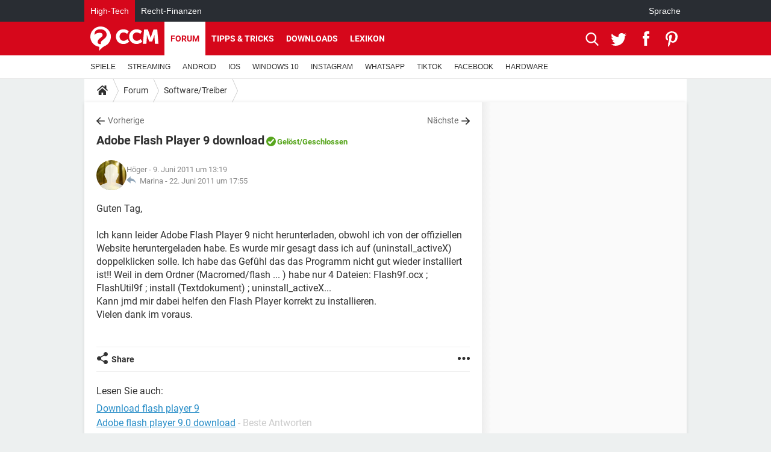

--- FILE ---
content_type: text/html; charset=UTF-8
request_url: https://de.ccm.net/forum/affich-52684-adobe-flash-player-9-download
body_size: 17130
content:

<!--Akamai-ESI:PAGE:setreftime=1767362572/--><!DOCTYPE html>
<!--[if IE 8 ]> <html lang="de" dir="ltr" class="no-js ie8 lt-ie9 oldie"> <![endif]-->
<!--[if IE 9 ]> <html lang="de" dir="ltr" class="no-js ie9"> <![endif]-->
<!--[if gt IE 9]><!--> <html lang="de" dir="ltr"> <!--<![endif]-->

<head prefix="og: http://ogp.me/ns# fb: http://ogp.me/ns/fb#">
    <meta charset="utf-8">
    <meta http-equiv="X-UA-Compatible" content="IE=edge,chrome=1">
    <meta name="viewport" content="width=device-width, initial-scale=1.0" />

    <style>
        :root {
            --for-color-primary: #D6071B;
            --for-color-primary--lighten: #f7192e;
            --for-color-primary--darken: #a50515;
        }
    </style>
    
    <title>Adobe Flash Player 9 download [Gel&ouml;st] - Forum Software/Treiber</title>

<script>
    var dataLayer = [{"appConfig":{"subContainers":["GTM-T4QVH33"]},"tagName1":"post-sans-ds","site":"de.ccm.net","environnement":"production","pageType/screenType":"classique","sessionType":"nonConnectee","userStatus":"Anonyme","forumTheme":"Software/Treiber","QuestionRepondue":"oui","QuestionResolue":"oui","NbReponses":2,"idArticle":52684,"idAuthor":0,"DateFinDiscussion":"22-06-2011","DateDebutDiscussion":"09-06-2011","level1":"forum","level2":"Software/Treiber","application":"forum","pageCategory":"Sujet Forum","theme":"Software/Treiber","country":"US","asnum":"16509"}];

            !function(e){"use strict";var t,n,o,r=function(){},s=Object.getOwnPropertyNames(window.console).reduce((function(e,t){return"function"==typeof console[t]&&(e[t]=r),e}),{}),a=function(){return s},i=e.console;if("object"==typeof e.JSON&&"function"==typeof e.JSON.parse&&"object"==typeof e.console&&"function"==typeof Object.keys){var c={available:["others.catch","others.show"],broadcasted:[]},u={available:["others.catch","others.show"]},d=(t=/^\s+(.*)\s+$/g,n=function(e){return Math.pow(9,e)},o=function(e){return parseInt((e.charCodeAt()<<9)%242)},{get:function(e){e=e.replace(t,"$1");for(var r=[0,0,0],s=0,a=0;s<e.length;s++)a=parseInt(s/r.length),r[s%3]+=parseInt(o(e[s])/n(a));for(s=0;s<r.length;s++)r[s]>255&&(r[s]=255);return r},toRGB:function(e){return"rgb("+e.join(",")+")"},visible:function(e){return e[0]>220||e[1]>220||e[2]>220?[0,0,0]:[255,255,255]}});e.getConsole=function(e){if("string"!=typeof e)throw"getConsole need a tag name (string)";var t=e.split(".");if(function(e){var t,n=e.split(".")[0];-1===c.available.indexOf(n)&&(c.available.push(n),(t=document.createEvent("CustomEvent")).initCustomEvent("getConsole.tag.available",0,0,n),document.dispatchEvent(t)),-1===u.available.indexOf(e)&&(u.available.push(e),(t=document.createEvent("CustomEvent")).initCustomEvent("getConsole.fulltag.available",0,0,n),document.dispatchEvent(t))}(e=t[0]),-1!==c.broadcasted.indexOf(e)){var n=function(e){var t=[],n=[];return e.forEach((function(e){t.push("%c "+e.name+" "),n.push("background-color:"+e.bgColor+";color:"+e.color+";border-radius:2px;")})),[t.join("")].concat(n)}(t.map((function(e){var t=d.get(e);return{name:e,color:d.toRGB(d.visible(t)),bgColor:d.toRGB(t)}}))),o=["log","warn","error","info","group","groupCollapsed","groupEnd"].reduce(((e,t)=>(e[t]=n.reduce(((e,t)=>e.bind(window.console,t)),window.console[t]),e)),{});return Object.keys(i).forEach((function(e){void 0===o[e]&&(o[e]=i[e])})),o}return a()},e.getConsole.tags=c,c.broadcasted=function(){try{var e=localStorage.getItem("getConsole");e=null===e?[]:JSON.parse(e)}catch(t){e=[]}return e}(),-1!==c.broadcasted.indexOf("others.catch")&&(e.console=e.getConsole("others.show"))}else e.getConsole=a}(window),logger={_buffer:[],log:function(){"use strict";this._buffer.push(arguments)}},function(e){"use strict";var t={domains:["hpphmfubhnbobhfs","bnb{po.betztufn","beoyt","epvcmfdmjdl","hpphmftzoejdbujpo","wjefptufq","s77ofu","ufbet","vosvmznfejb","tnbsubetfswfs","tljnsftpvsdft","{fcftupg","uumce","hpphmfbqjt","wjefpqmb{b","hpphmfbetfswjdft","fggfdujwfnfbtvsf","pvucsbjo","ubcppmb"],classes:"ufyuBe!BeCpy!qvc`411y361!qvc`411y361n!qvc`839y:1!ufyu.be!ufyuBe!Mjhbuvt!ufyu`be!ufyu`bet!ufyu.bet!ufyu.be.mjolt",event:{category:"pbt`mpbefe",action:"gbjm"}},n=e.getConsole("inObs"),o=0,r={},s=function(e,t){return t=t||1,e.split("").map((function(e){return String.fromCharCode(e.charCodeAt()+t)})).join("")},a=[];e.integrityObserver={state:{net:null,dom:null,perf:null},corrupted:0,listen:function(e){this.corrupted?e(this.state):a.push(e)},sendToListeners:function(){a.forEach(function(e){e(this.state)}.bind(this))},reportCorruption:function(){var e=function(){"undefined"!=typeof ga?ga("send",{hitType:"event",eventCategory:s(t.event.category,-1),eventAction:s(t.event.action,-1),nonInteraction:1}):setTimeout(e,100)};e()},reportListCorruption:function(){var e,t=[];for(e in this.state)this.state[e]&&t.push(e);t.length>0&&((new Image).src="https://lists.ccmbg.com/st?t="+encodeURIComponent(t.join(","))+"&d="+window.location.host.split(/\./).slice(0,-1).join("."))},reportChange:function(){this.sendToListeners(),this.reportCorruption()},init:function(){var e=function(e){return function(t){this.state[e]=t,t&&(!this.corrupted&&this.reportChange(),this.corrupted=1)}.bind(this)};!function(e){if("undefined"!=typeof MutationObserver){var n=document.createElement("div"),o=document.getElementsByTagName("html")[0],r={},a={childList:1,attributes:1,characterData:1,subtree:1},i=0,c=new MutationObserver((function(t){t.forEach((function(t){"style"===t.attributeName&&(c.disconnect(),"none"===t.target.style.display&&!e.called&&(e.called=1)&&e.call(r,1))}))})),u=new MutationObserver((function(t){t.forEach((function(t){try{if("childList"===t.type&&"HTML"===t.target.nodeName&&t.addedNodes.length&&"BODY"===t.addedNodes[0].nodeName&&!i){i=1,t.addedNodes[0].appendChild(n);var o=getComputedStyle(n);if(r=t.addedNodes[0],u.disconnect(),/Trident/.test(navigator.userAgent))return void setTimeout((function(){!e.called&&(e.called=1)&&e.call(r,0)}),50);setTimeout((function(){t.addedNodes[0].removeChild(n)}),60),c.disconnect(),e.call(t.addedNodes[0],"none"===o.getPropertyValue("display")||/url\("about:abp/.test(o.getPropertyValue("-moz-binding")))}}catch(e){}}))}));n.className=s(t.classes,-1),n.style.display="block",u.observe(o,a),c.observe(n,a)}else e.call(0,0)}(e.call(this,"dom")),function(e,a){if("undefined"!=typeof MutationObserver&&void 0!==URL.prototype){var i=document.getElementsByTagName("html")[0],c=0,u=new MutationObserver((function(i){i.forEach((function(i){try{var d,l,f,p="",g=new Date,h=function(){};if("childList"===i.type&&i.addedNodes.length&&void 0!==(d=i.addedNodes[0]).src&&("SCRIPT"===(p=d.nodeName)||"IFRAME"===p)){try{l=new URL(d.src),f=l&&l.host?l.host.split(/\./).slice(-2).shift():null}catch(e){}h=i.addedNodes[0].onerror,i.addedNodes[0].onerror=function(){try{n.warn("Missing script",d.src),!c&&f&&-1!==t.domains.indexOf(s(f))&&(new Date).getTime()-g.getTime()<1500&&(n.warn("Integrity violation on ",d.src," not observing anymore !"),u.disconnect(),c=1,e(1)),"function"==typeof h&&h.apply(this,Array.prototype.slice.call(arguments))}catch(e){}},"function"==typeof performance.getEntriesByType&&o<2&&"SCRIPT"===p&&-1!==t.domains.indexOf(s(f))&&(void 0===r[f]||"hpphmfubhnbobhfs"===s(f))&&(r[f]=1,i.addedNodes[0].addEventListener("load",(function(){-1===performance.getEntriesByType("resource").map((function(e){return e.name})).indexOf(d.src)&&2==++o&&(u.disconnect(),a(1))})))}}catch(e){}}))}));u.observe(i,{childList:1,attributes:1,characterData:1,subtree:1})}else e.call(0,0)}(e.call(this,"net"),e.call(this,"perf")),window.addEventListener("load",function(){this.reportListCorruption()}.bind(this))}},"function"==typeof Object.bind&&e.integrityObserver.init()}(window),function(e,t,n,o){"use strict";void 0===e._gtm&&(e._gtm={events:{on:[],ready:[],readyAll:[],trigger:function(e){this._trigger.push(e)},_trigger:[]},versions:{},onReady:[]}),void 0===e._gtm.versions&&(e._gtm.versions={}),e._gtm.versions.staticheader=1,e._gtm.state="loading";var r=dataLayer[0].appConfig,s=["GTM-N4SNZN"],a=r.subContainers||[],i=e.getConsole("GTM").log,c=function(e){if(void 0!==t.dispatchEvent){var n=null;"function"==typeof Event?n=new Event(e):(n=t.createEvent("Event")).initEvent(e,0,0),t.dispatchEvent(n)}},u=function(){u.state++,u.state===s.length&&(e._gtm.state="loaded",c("gtm.loaded"))},d=function(){e._gtm.state="error",c("gtm.error"),l.clearWorkspacesInfo(this)};u.state=0,s=s.concat(a),i("Loading sub containers:",a);var l={infoKey:"ccm_gtm_workspaces",workspacesInfo:{},fetchWorkspacesInfo:function(){try{this.workspacesInfo=this.getInfoFromQuerystring()||this.getInfoFromCookie()||{}}catch(e){console.error("Cannot get workspaces info.",e)}},parseWorkspacesInfo:function(e){for(var t={},n=e.split("|"),o=0;o<n.length;o++){var r=n[o].split("::");3===r.length&&(t[r[0]]={container:r[0],workspace:r[1],auth:r[2]})}return t},removeInfoFromQuerystring:function(){if(""===e.location.search)return"";for(var t=e.location.search.substring(1).split("&"),n=[],o=0;o<t.length;o++){t[o].split("=")[0]!==this.infoKey&&n.push(t[o])}return"?"+n.join("&")},generatePreviewQuery:function(e){try{var t=this.workspacesInfo[e];return t?(i("["+t.container+'] loading custom workspace "'+t.workspace+'"'),dataLayer[0].appConfig.previewWorkspaces=dataLayer[0].appConfig.previewWorkspaces||[],dataLayer[0].appConfig.previewWorkspaces.push(t),"&gtm_auth="+t.auth+"&gtm_preview="+t.workspace+"&gtm_cookies_win=x"):""}catch(t){return console.error('Cannot generate preview query for container "'+e+'"',t),""}},getInfoFromQuerystring:function(){for(var t=(e.location.search||"").substring(1).split("&"),n=0;n<t.length;n++){var o=t[n].split("=");if(decodeURIComponent(o[0])===this.infoKey)return this.parseWorkspacesInfo(decodeURIComponent(o[1]))}return null},getInfoFromCookie:function(){try{var t=e.document.cookie.match("(^|;) ?"+this.infoKey+"=([^;]*)(;|$)");if(t)return this.parseWorkspacesInfo(decodeURIComponent(t[2]))}catch(e){}return null},clearWorkspacesInfo:function(t){try{var n=t.getAttribute("data-id");if(this.workspacesInfo[n]){i('Cannot load container "'+n+'". Clearing cookie and querystring param...');var o=e.location.hostname.split("."),r=o.length;o=r>2&&"br"===o[r-1]&&"com"===o[r-2]?o.slice(-3).join("."):o.slice(-2).join("."),document.cookie=this.infoKey+"=; domain= "+o+"; path=/; expires=Thu, 01 Jan 1970 00:00:01 GMT;";var s=this.removeInfoFromQuerystring();e.location.search=s}}catch(e){console.error("Cannot clear workspaces info.",e)}}};l.fetchWorkspacesInfo();for(var f=0,p=s.length;f<p;++f){e[o]=e[o]||[],e[o].push({"gtm.start":(new Date).getTime(),event:"gtm.js"});var g=l.generatePreviewQuery(s[f]),h=t.getElementsByTagName(n)[0],m=t.createElement(n);m.async=1,m.onload=u,m.onerror=d,m.setAttribute("data-id",s[f]),m.src="https://www.googletagmanager.com/gtm.js?id="+s[f]+g,h.parentNode.insertBefore(m,h)}}(window,document,"script","dataLayer"),OAS_AD_BUFFER=[],OAS_AD=function(){OAS_AD_BUFFER.push(Array.prototype.slice.call(arguments))},function(e){"use strict";function t(t){t instanceof ErrorEvent&&e._gtm.errors.push({message:t.message,stack:t.error?t.error.stack:void 0,name:t.error?t.error.name:void 0,filename:t.filename,line:t.lineno,column:t.colno})}function n(t){t.reason instanceof Error?e._gtm.errors.push({message:t.reason.message,stack:t.reason.stack,name:t.reason.name,promise:1,filename:t.reason.filename,line:t.reason.lineno,column:t.reason.colno}):e._gtm.errors.push({message:t.reason,promise:1})}e._gtm=e._gtm||{},e._gtm.errors=[],e._gtm.errors.types=[],e._gtm.errors.types.push({type:"error",callback:t}),e.addEventListener("error",t),e._gtm.errors.types.push({type:"unhandledrejection",callback:n}),e.addEventListener("unhandledrejection",n)}(window);    

    dataLayer.push({"event":"app.config","appConfig":{"asl":{"sitepage":"\/forum","keywords":["parallaxeinfeed","software-treiber","forum-52684","forum"]}}});
</script>


    <meta name="description" content="Beste Antwort: Hi, Danke für deine Hilfe und dem Tipp ist einfach Prima ^^. Ich habe es hingekriegt. Ich musste nur Active x aktivieren und dann Doppelklick auf FlashUtil9f. Fertig ;-) Schöne Grüße...." />
    <meta name="theme-color" content="#d51827" />
    <meta name="msapplication-TileColor" content="#d51827" />
    <meta name="msapplication-TileImage" content="https://astatic.ccmbg.com/www.commentcamarche.net_i18n/_skin/favicon/mstile-144x144.png" />
    <meta name="msapplication-config" content="https://astatic.ccmbg.com/www.commentcamarche.net_i18n/_skin/favicon/browserconfig.xml" />
    <meta name="twitter:card" content="summary_large_image" />
    <meta name="twitter:title" content="Adobe Flash Player 9 download" />
    <meta name="twitter:image" content="https://astatic.ccmbg.com/www.commentcamarche.net_i18n/_skin/favicon/og-image-1200x630.png" />
    <meta name="twitter:site" content="@ccm_deutschland" />
    <meta name="referrer" content="always" />
    <meta name="googlebot" content="snippet,archive" />
    <meta name="robots" content="index, follow,max-snippet:-1, max-image-preview:large, max-video-preview:15" />
    <meta name="p:domain_verify" content="e6f3c560111c20f7f710b7b586e693df" />
    <meta property="og:title" content="Adobe Flash Player 9 download"/>
    <meta property="og:type" content="website"/>
    <meta property="og:url" content="https://de.ccm.net/forum/affich-52684-adobe-flash-player-9-download"/>
    <meta property="og:image" content="https://astatic.ccmbg.com/www.commentcamarche.net_i18n/_skin/favicon/og-image-1200x630.png"/>
    <meta property="twitter:url" content="https://de.ccm.net/forum/affich-52684-adobe-flash-player-9-download"/>
    <meta property="og:site_name" content="CCM"/>
    <meta http-equiv="Content-Language" content="de"/>
    <meta property="atm" content="aHR0cHM6Ly9kZS5jY20ubmV0L2ZvcnVtL2FmZmljaC01MjY4NC1hZG9iZS1mbGFzaC1wbGF5ZXItOS1kb3dubG9hZA==" />
    <link rel="canonical" href="https://de.ccm.net/forum/affich-52684-adobe-flash-player-9-download" />
    
    <link rel="icon" href="https://astatic.ccmbg.com/www.commentcamarche.net_i18n/_skin/favicon/favicon-32x32.png" sizes="32x32" type="image/png" />
    <link rel="icon" href="https://astatic.ccmbg.com/www.commentcamarche.net_i18n/_skin/favicon/favicon-16x16.png" sizes="16x16" type="image/png" />
    <link rel="icon" href="https://astatic.ccmbg.com/www.commentcamarche.net_i18n/_skin/favicon/android-chrome-192x192.png" sizes="192x192" type="image/png" />
    <link rel="apple-touch-icon" href="https://astatic.ccmbg.com/www.commentcamarche.net_i18n/_skin/favicon/apple-touch-icon-57x57.png" sizes="57x57" />
    <link rel="apple-touch-icon" href="https://astatic.ccmbg.com/www.commentcamarche.net_i18n/_skin/favicon/apple-touch-icon-60x60.png" sizes="60x60" />
    <link rel="apple-touch-icon" href="https://astatic.ccmbg.com/www.commentcamarche.net_i18n/_skin/favicon/apple-touch-icon-72x72.png" sizes="72x72" />
    <link rel="apple-touch-icon" href="https://astatic.ccmbg.com/www.commentcamarche.net_i18n/_skin/favicon/apple-touch-icon-76x76.png" sizes="76x76" />
    <link rel="apple-touch-icon" href="https://astatic.ccmbg.com/www.commentcamarche.net_i18n/_skin/favicon/apple-touch-icon-114x114.png" sizes="114x114" />
    <link rel="apple-touch-icon" href="https://astatic.ccmbg.com/www.commentcamarche.net_i18n/_skin/favicon/apple-touch-icon-120x120.png" sizes="120x120" />
    <link rel="apple-touch-icon" href="https://astatic.ccmbg.com/www.commentcamarche.net_i18n/_skin/favicon/apple-touch-icon-144x144.png" sizes="144x144" />
    <link rel="apple-touch-icon" href="https://astatic.ccmbg.com/www.commentcamarche.net_i18n/_skin/favicon/apple-touch-icon-152x152.png" sizes="152x152" />
    <link rel="apple-touch-icon" href="https://astatic.ccmbg.com/www.commentcamarche.net_i18n/_skin/favicon/apple-touch-icon-180x180.png" sizes="180x180" />
    <link rel="preload" href="https://astatic.ccmbg.com/ccmcms_commentcamarche/dist/external/fonts/Roboto-Gfonts-Regular.woff2" crossorigin as="font" />
    <link rel="preload" href="https://astatic.ccmbg.com/ccmcms_commentcamarche/dist/external/fonts/Roboto-Gfonts-Bold.woff2" crossorigin as="font" />
        <link rel="manifest" href="https://astatic.ccmbg.com/www.commentcamarche.net_i18n/_skin/favicon/manifest.json"  />
    <link rel="mask-icon" href="https://astatic.ccmbg.com/www.commentcamarche.net_i18n/_skin/favicon/safari-pinned-tab.svg" color="#d51827" />
    
<link rel="stylesheet" media="all" href="https://astatic.ccmbg.com/www.commentcamarche.net_i18n/dist/app/css/chunks/site_ht_inter.04bf4568b32fe3dbd824.css" /><link rel="stylesheet" media="all" href="https://astatic.ccmbg.com/www.commentcamarche.net_i18n/dist/app/css/chunks/skin_forum.ca3f284e66398a9dd082.css" />

<script type="application/ld+json">{"@context":"https://schema.org","@type":"WebPage","breadcrumb":{"@type":"BreadcrumbList","itemListElement":[{"@type":"ListItem","position":1,"name":"Home","item":"https://de.ccm.net/"},{"@type":"ListItem","position":2,"name":"Forum","item":"https://de.ccm.net/forum/"},{"@type":"ListItem","position":3,"name":"Software/Treiber","item":"https://de.ccm.net/forum/software-treiber-1"}]},"name":"Adobe Flash Player 9 download [Gel&amp;ouml;st] - Forum Software/Treiber","url":"https://de.ccm.net/forum/affich-52684-adobe-flash-player-9-download"}</script>
    </head>

<body class="flex-layout ">
    <div class="jOverlay overlay"></div>
    <a name="top"></a>
    
    <div id="ctn_x02"><div id="ba_x02" class="ba x02"><script>OAS_AD("x02");</script></div></div>
    <div id="tt" style="display:none">
        <div id="tttop"></div>
        <div id="ttcont"></div>
        <div id="ttbot"></div>
    </div>
    <span class="tooltips" style="display:none" id="ntt"><span id="nttcont"></span><span class="arrowDown"></span></span>

    <div id="oasLayout" class="layout--flexbox">

        <img src="https://akm-static.ccmbg.com/a/aHR0cDovL2RlLmNjbS5uZXQvZm9ydW0vYWZmaWNoLTUyNjg0LWFkb2JlLWZsYXNoLXBsYXllci05LWRvd25sb2Fk/alpha.png" style="position: absolute;"><header class="ccm_header--rwd jHeader" data-cookie-prefix="">
    <div class="ccm_header__top">
      <div class="layout">
        <span data-target="jMenuBox" class="jDropBtn jDropMenuBtn ccm_header__click_trigger">
          <span>Menu</span>
          <svg viewBox="0 0 440.307 440.307" class="svg_icon svg_icon--cross">
              <g fill="#fff" class="svg_icon_g">
                  <polygon points="440.307,58.583 381.723,0 220.153,161.57 58.584,0 0,58.583 161.569,220.153 0,381.723 58.584,440.307    220.153,278.736 381.723,440.307 440.307,381.723 278.736,220.153"/>
              </g>
          </svg>
        </span>
          <a href="https://de.ccm.net/" class="app_logo">
              <img width="113" height="41" class="ccmcss_rwd_header__logo" src="https://astatic.ccmbg.com/www.commentcamarche.net_i18n/_skin/_common/img/logo_ccm.svg?19" alt="CCM">
          </a>
          <nav id="jMainNav" class="ccm_header__nav jDropBox jMenuBox" role="navigation">
            <ul id="mmenu_ul_id">
                <li class="ccm_ico_home">
                <a href="https://de.ccm.net/">
                    <span>Home</span>
                </a>
                <button class="app_nav__sub--collapse jNavSubCollapse app_nav__sub--collapse--plus">
                    <span></span>
                </button>
                <div class="ccm_submenu">
                    <ul>
                                                    <li>
                                <a href="https://de.ccm.net/faq/videospiele-525">
                                    SPIELE                                 </a>
                            </li>
                                                    <li>
                                <a href="https://de.ccm.net/faq/streaming-518">
                                    STREAMING                                 </a>
                            </li>
                                                    <li>
                                <a href="https://de.ccm.net/faq/android-622">
                                    ANDROID                                 </a>
                            </li>
                                                    <li>
                                <a href="https://de.ccm.net/faq/ios-504">
                                    IOS                                 </a>
                            </li>
                                                    <li>
                                <a href="https://de.ccm.net/faq/windows-10-562">
                                    WINDOWS 10                                 </a>
                            </li>
                                                    <li>
                                <a href="https://de.ccm.net/faq/instagram-594">
                                    INSTAGRAM                                 </a>
                            </li>
                                                    <li>
                                <a href="https://de.ccm.net/faq/whatsapp-554">
                                    WHATSAPP                                 </a>
                            </li>
                                                    <li>
                                <a href="https://de.ccm.net/faq/tiktok-623">
                                    TIKTOK                                 </a>
                            </li>
                                                    <li>
                                <a href="https://de.ccm.net/faq/facebook-568">
                                    FACEBOOK                                 </a>
                            </li>
                                                    <li>
                                <a href="https://de.ccm.net/faq/hardware-3">
                                    HARDWARE                                 </a>
                            </li>
                                            </ul>
                </div>
            </li>
                    <li>
                <a href="/faq/">Tipps & Tricks</a>
                <button class="app_nav__sub--collapse jNavSubCollapse app_nav__sub--collapse--plus">
                    <span></span>
                </button>
                <div class="ccm_submenu">
                    <ul>
                                                    <li>
                                <a href="https://de.ccm.net/faq/videospiele-525">
                                    SPIELE                                 </a>
                            </li>
                                                    <li>
                                <a href="https://de.ccm.net/faq/streaming-518">
                                    STREAMING                                 </a>
                            </li>
                                                    <li>
                                <a href="https://de.ccm.net/faq/android-622">
                                    ANDROID                                 </a>
                            </li>
                                                    <li>
                                <a href="https://de.ccm.net/faq/ios-504">
                                    IOS                                 </a>
                            </li>
                                                    <li>
                                <a href="https://de.ccm.net/faq/windows-10-562">
                                    WINDOWS 10                                 </a>
                            </li>
                                                    <li>
                                <a href="https://de.ccm.net/faq/instagram-594">
                                    INSTAGRAM                                 </a>
                            </li>
                                                    <li>
                                <a href="https://de.ccm.net/faq/whatsapp-554">
                                    WHATSAPP                                 </a>
                            </li>
                                                    <li>
                                <a href="https://de.ccm.net/faq/tiktok-623">
                                    TIKTOK                                 </a>
                            </li>
                                                    <li>
                                <a href="https://de.ccm.net/faq/facebook-568">
                                    FACEBOOK                                 </a>
                            </li>
                                                    <li>
                                <a href="https://de.ccm.net/faq/hardware-3">
                                    HARDWARE                                 </a>
                            </li>
                                            </ul>
                </div>
            </li>
                        <li>
                <a href="/download/">Downloads</a>
                <button class="app_nav__sub--collapse jNavSubCollapse app_nav__sub--collapse--plus">
                    <span></span>
                </button>
                <div class="ccm_submenu">
                    <ul>
                                                    <li>
                                <a href="https://de.ccm.net/faq/videospiele-525">
                                    SPIELE                                 </a>
                            </li>
                                                    <li>
                                <a href="https://de.ccm.net/faq/streaming-518">
                                    STREAMING                                 </a>
                            </li>
                                                    <li>
                                <a href="https://de.ccm.net/faq/android-622">
                                    ANDROID                                 </a>
                            </li>
                                                    <li>
                                <a href="https://de.ccm.net/faq/ios-504">
                                    IOS                                 </a>
                            </li>
                                                    <li>
                                <a href="https://de.ccm.net/faq/windows-10-562">
                                    WINDOWS 10                                 </a>
                            </li>
                                                    <li>
                                <a href="https://de.ccm.net/faq/instagram-594">
                                    INSTAGRAM                                 </a>
                            </li>
                                                    <li>
                                <a href="https://de.ccm.net/faq/whatsapp-554">
                                    WHATSAPP                                 </a>
                            </li>
                                                    <li>
                                <a href="https://de.ccm.net/faq/tiktok-623">
                                    TIKTOK                                 </a>
                            </li>
                                                    <li>
                                <a href="https://de.ccm.net/faq/facebook-568">
                                    FACEBOOK                                 </a>
                            </li>
                                                    <li>
                                <a href="https://de.ccm.net/faq/hardware-3">
                                    HARDWARE                                 </a>
                            </li>
                                            </ul>
                </div>
            </li>
                        <li>
                <a href="/forum/">Forum</a>
                <button class="app_nav__sub--collapse jNavSubCollapse app_nav__sub--collapse--plus">
                    <span></span>
                </button>
                <div class="ccm_submenu">
                    <ul>
                                                    <li>
                                <a href="https://de.ccm.net/faq/videospiele-525">
                                    SPIELE                                 </a>
                            </li>
                                                    <li>
                                <a href="https://de.ccm.net/faq/streaming-518">
                                    STREAMING                                 </a>
                            </li>
                                                    <li>
                                <a href="https://de.ccm.net/faq/android-622">
                                    ANDROID                                 </a>
                            </li>
                                                    <li>
                                <a href="https://de.ccm.net/faq/ios-504">
                                    IOS                                 </a>
                            </li>
                                                    <li>
                                <a href="https://de.ccm.net/faq/windows-10-562">
                                    WINDOWS 10                                 </a>
                            </li>
                                                    <li>
                                <a href="https://de.ccm.net/faq/instagram-594">
                                    INSTAGRAM                                 </a>
                            </li>
                                                    <li>
                                <a href="https://de.ccm.net/faq/whatsapp-554">
                                    WHATSAPP                                 </a>
                            </li>
                                                    <li>
                                <a href="https://de.ccm.net/faq/tiktok-623">
                                    TIKTOK                                 </a>
                            </li>
                                                    <li>
                                <a href="https://de.ccm.net/faq/facebook-568">
                                    FACEBOOK                                 </a>
                            </li>
                                                    <li>
                                <a href="https://de.ccm.net/faq/hardware-3">
                                    HARDWARE                                 </a>
                            </li>
                                            </ul>
                </div>
            </li>
                        <li>
                <a href="/contents/">Lexikon</a>
                <button class="app_nav__sub--collapse jNavSubCollapse app_nav__sub--collapse--plus">
                    <span></span>
                </button>
                <div class="ccm_submenu">
                    <ul>
                                                    <li>
                                <a href="https://de.ccm.net/faq/videospiele-525">
                                    SPIELE                                 </a>
                            </li>
                                                    <li>
                                <a href="https://de.ccm.net/faq/streaming-518">
                                    STREAMING                                 </a>
                            </li>
                                                    <li>
                                <a href="https://de.ccm.net/faq/android-622">
                                    ANDROID                                 </a>
                            </li>
                                                    <li>
                                <a href="https://de.ccm.net/faq/ios-504">
                                    IOS                                 </a>
                            </li>
                                                    <li>
                                <a href="https://de.ccm.net/faq/windows-10-562">
                                    WINDOWS 10                                 </a>
                            </li>
                                                    <li>
                                <a href="https://de.ccm.net/faq/instagram-594">
                                    INSTAGRAM                                 </a>
                            </li>
                                                    <li>
                                <a href="https://de.ccm.net/faq/whatsapp-554">
                                    WHATSAPP                                 </a>
                            </li>
                                                    <li>
                                <a href="https://de.ccm.net/faq/tiktok-623">
                                    TIKTOK                                 </a>
                            </li>
                                                    <li>
                                <a href="https://de.ccm.net/faq/facebook-568">
                                    FACEBOOK                                 </a>
                            </li>
                                                    <li>
                                <a href="https://de.ccm.net/faq/hardware-3">
                                    HARDWARE                                 </a>
                            </li>
                                            </ul>
                </div>
            </li>
            </ul>
              <p>
                <a href="https://de.ccm.net/forum/new" class="ico--new btn--size-xl btn--size-full btn--bg-channel" id="create_new_question">Stellen Sie Ihre Frage</a>
              </p>
          </nav>
          <div class="ccm_header__right">
            <ul>
                <li class="ccm_header__btn_search">
                  <a href="javascript:void(0)" data-target="jSearchBox" class="jDropBtn">
                    <svg viewBox="-281 404.9 32 32" class="svg_icon svg_icon--search"><path class="svg_icon_g" d="M-280 432.1c-1.2 1.1-1.3 2.9-.2 4s2.9 1 4-.2l6.4-7.6c.7-.8 1-1.6 1-2.3 2.1 1.8 4.8 2.9 7.8 2.9 6.6 0 12-5.4 12-12s-5.4-12-12-12-12 5.4-12 12c0 3 1.1 5.7 2.9 7.8-.7 0-1.5.3-2.3 1l-7.6 6.4zm11-15.2c0-4.4 3.6-8 8-8s8 3.6 8 8-3.6 8-8 8-8-3.6-8-8z"></path></svg>
                  </a>
                </li>
            </ul>
        </div>
      </div>

    </div>

    <div class="ccm_header__search jDropBox jSearchBox">
        <form action="https://de.ccm.net/search/index" method="get" id="jContentSearchForm" role="search">
            <fieldset>
                <legend>Suchen</legend>
                <input placeholder="Suchen" name="q" value="" type="search">
                <button type="submit" class="ccm_ico--search"></button>
            </fieldset>
        </form>
        <div class="jDropBoxOverlay ccm_header__overlay"></div>
    </div>

    <div class="ccm_header__login jDropBox jLoginBox">
    <div class="ccm_header__overlay jDropBoxOverlay"></div>
  </div>
</header>

<header role="banner" class="ccm_header">
    <div class="ccm_top_bar">
    <div class="layout">
                    <div role="main" class="layout_main">
                <ul class="ccmNetwork">
                                    <li class="selected">
                        <a href="/">
                            High-Tech                        </a>
                    </li>
                                        <li>
                        <a href="https://www.recht-finanzen.de">
                            Recht-Finanzen                        </a>
                    </li>
                                    </ul>
            </div>
                    <div class="layout_right"><ul class="ccm_top_nav">
    <li id="language" class="ccm_usermenu_language">
        <a href="javascript:void(0);" class="ccm_usermenu_language__btn">Sprache</a>

        <div class="ccm_box_hover">
            <ul>
                                    <li>
                        <a href="https://de.ccm.net"
                           lang="de">Deutsch</a>
                    </li>
                                    <li>
                        <a href="https://br.ccm.net"
                           lang="pt">Português</a>
                    </li>
                                    <li>
                        <a href="https://id.ccm.net"
                           lang="id">Bahasa Indonesia</a>
                    </li>
                                    <li>
                        <a href="https://it.ccm.net"
                           lang="it">Italiano</a>
                    </li>
                                    <li>
                        <a href="https://ru.ccm.net"
                           lang="ru">Русский</a>
                    </li>
                                    <li>
                        <a href="https://pl.ccm.net"
                           lang="pl">Polski</a>
                    </li>
                                    <li>
                        <a href="https://nl.ccm.net"
                           lang="nl">Nederlands</a>
                    </li>
                                    <li>
                        <a href="https://in.ccm.net"
                           lang="hi">हिंदी</a>
                    </li>
                            </ul>
        </div>
    </li>
</ul>
</div>
    </div>
</div>
    <div class="ccm_middle_bar">
        <div class="layout">
            <div class="ccm_logo_ccm">
                <a href="https://de.ccm.net/" title="CCM">
                    <img width="113" height="41"
                         src="https://astatic.ccmbg.com/www.commentcamarche.net_i18n/_skin/_common/img/logo_ccm.svg?19"
                         alt="CCM"
                    />
                </a>
            </div>
            <div class="ccm_social_header">
                <a id="jSearchBt" href="javascript:void(0)" class="ccm_ico--search"></a>

                                     <a href="https://www.twitter.com/ccm_deutschland" target="_blank" rel="noopener noreferrer" class="ccm_ico--twitter ccm_social_header__tw">
                         <img src="https://astatic.ccmbg.com/www.commentcamarche.net_i18n/_skin/_common/img/shim.gif"
                              alt="CCM / Twitter"
                              title="CCM / Twitter"
                              width="1"
                              height="1" />
                     </a>
                
                                    <a href="https://www.facebook.com/de.ccm.net" target="_blank" rel="noopener noreferrer" class="ccm_ico--facebook ccm_social_header__fb">
                        <img src="https://astatic.ccmbg.com/www.commentcamarche.net_i18n/_skin/_common/img/shim.gif"
                             alt="CCM / Facebook"
                             title="CCM / Facebook"
                             width="1"
                             height="1" />
                    </a>
                
                                    <a href="https://www.pinterest.de/ccmnetde/" target="_blank" rel="noopener noreferrer" class="ccm_ico--pinterest ccm_social_header__pt">
                        <img src="https://astatic.ccmbg.com/www.commentcamarche.net_i18n/_skin/_common/img/shim.gif"
                             alt="CCM / Pinterest"
                             title="CCM / Pinterest"
                             width="1"
                             height="1" />
                    </a>
                
                
                <div id="jSearchForm" class="ccm_header_form">
                     <form action="https://de.ccm.net/search/index"
                           method="get" class="headerFooter" data-inputupdate="true">
                         <fieldset>
                             <legend>Suchen</legend>
                             <input type="text"
                                    placeholder="Suchen"
                                    class="ccm_search"
                                    name="q"
                                    id="searchform_input"
                                                              >
                             <input type="hidden" value="0" name="already_focused" id="searchform_focused">
                             <input type="submit" value="OK" class="ccm_submit">
                         </fieldset>
                     </form>
                </div><!-- /ccm_header_form -->
            </div>
            <nav id="ccm_nav" role="navigation">
               <div id="ccm_scroller">
                   <div class="layout_ct">

                       <ul id="mmenu_ul_id">
        <li class="ccm_ico_home">
        <a href="https://de.ccm.net/">
            <span>Home</span>
        </a>
        <div class="ccm_submenu">
                    </div>
    </li>
        <li class="selected current">
        <a href="/forum/">Forum        </a>
            </li>
            <li>
        <a href="/faq/">Tipps & Tricks        </a>
            </li>
            <li>
        <a href="/download/">Downloads        </a>
            </li>
            <li>
        <a href="/contents/">Lexikon        </a>
            </li>
        </ul>
                    </div>
               </div>
                                  <div class="ccm_submenu" style="display: block">
                       <ul>
                                                          <li><a href="https://de.ccm.net/faq/videospiele-525">SPIELE </a></li>
                                                              <li><a href="https://de.ccm.net/faq/streaming-518">STREAMING </a></li>
                                                              <li><a href="https://de.ccm.net/faq/android-622">ANDROID </a></li>
                                                              <li><a href="https://de.ccm.net/faq/ios-504">IOS </a></li>
                                                              <li><a href="https://de.ccm.net/faq/windows-10-562">WINDOWS 10 </a></li>
                                                              <li><a href="https://de.ccm.net/faq/instagram-594">INSTAGRAM </a></li>
                                                              <li><a href="https://de.ccm.net/faq/whatsapp-554">WHATSAPP </a></li>
                                                              <li><a href="https://de.ccm.net/faq/tiktok-623">TIKTOK </a></li>
                                                              <li><a href="https://de.ccm.net/faq/facebook-568">FACEBOOK </a></li>
                                                              <li><a href="https://de.ccm.net/faq/hardware-3">HARDWARE </a></li>
                                                      </ul>
                   </div>
                          </nav>
       </div>
   </div><!-- /ccm_middle_bar -->
</header>


        
                    <div class="app_layout_header">
                <div class="ccmcss_oas_top" data-adstrad="Anzeigen">
                    
    <div id="ctn_top"><div id="ba_top" class="ba top"><script>OAS_AD("Top");</script></div></div>
                </div>

            </div>
        
        <div class="app_layout">

            <section class="app_layout_top">
    <div class="forum_breadcrumb__wrapper" id="jBreadcrumb">
    
    <nav class="cp_breadcrumb">
        <ul class="cp_breadcrumb__list">
                            <li class="cp_breadcrumb__item cp_breadcrumb__item--home">
                                <a href="https://de.ccm.net/"
                >
                <svg xmlns="http://www.w3.org/2000/svg" viewBox="0 0 18 16" width="18" height="16" class="cp_breadcrumb__ico--home"><path fill="currentColor" d="M8.934 4.398 2.812 9.77a.163.163 0 0 1-.006.034.165.165 0 0 0-.005.034v5.439a.72.72 0 0 0 .202.51.637.637 0 0 0 .48.215H7.57v-4.35h2.726V16h4.089a.636.636 0 0 0 .479-.215.72.72 0 0 0 .202-.51V9.837a.168.168 0 0 0-.01-.068L8.934 4.4Z"/><path fill="currentColor" d="M17.876 7.402 15.43 5.247V.415a.381.381 0 0 0-.1-.273.337.337 0 0 0-.257-.106H12.93a.338.338 0 0 0-.257.106.382.382 0 0 0-.1.273v2.309L9.849.308A1.256 1.256 0 0 0 9 0c-.327 0-.61.103-.848.308L.124 7.402a.351.351 0 0 0-.123.255.4.4 0 0 0 .078.278l.693.876c.06.071.137.115.234.13.09.009.179-.02.268-.082L9 2.025l7.726 6.834c.06.055.138.082.235.082h.033a.375.375 0 0 0 .235-.13l.692-.876a.4.4 0 0 0 .078-.279.352.352 0 0 0-.123-.254Z"/></svg>
                </a>
    
                </li>
                            <li class="cp_breadcrumb__item">
                                <a href="https://de.ccm.net/forum/"
                >
                Forum
                </a>
    
                </li>
                            <li class="cp_breadcrumb__item">
                                <a href="https://de.ccm.net/forum/software-treiber-1"
                >
                Software/Treiber
                </a>
    
                </li>
                    </ul>
    </nav>

    </div>
</section>
                        
            <div class="app_layout_ct">
                <div class="app_layout_ct__1">
                                        <div class="app_layout_ct__2">
                                                <div role="main" class="app_layout_main">
                            <div id="InfMsgDiv">
    </div>
<div id="ctn_52684">

    <div class=" jStickyHeightContent">
    
    <div id="content_ctn" class="ccm_forum_ctn">
    <div id="topic_question" class="for_topic_wrapper">
                <div class="for_topic" id="quesfullctn">
            <div class="topic_nav">
            <a href="/forum/affich-52677-duplikate-in-itunes-entfernen" class="topic_nav__prev ico--prev" title="Duplikate in iTunes entfernen">Vorherige</a>
                <a href="/forum/affich-52772-windows-7" class="topic_nav__next ico--next" title="windows 7">Nächste</a>
    </div>    <header class="for_topic__title solved" id="question">
        <script type="application/ld+json">{"@context":"https:\/\/schema.org","@type":"QAPage","url":"https:\/\/de.ccm.net\/forum\/affich-52684-adobe-flash-player-9-download","mainEntity":{"@type":"Question","author":{"@type":"Person","name":"Höger"},"name":"Adobe Flash Player 9 download Gelöst\/Geschlossen","text":"Guten Tag, \r\n\r\nIch kann leider Adobe Flash Player 9 nicht herunterladen, obwohl ich von der offiziellen Website heruntergeladen habe. Es wurde mir gesagt dass ich auf (uninstall_activeX) doppelklicken solle. Ich habe das Gefûhl das das Programm nicht gut wieder installiert ist!! Weil in dem Ordner (Macromed\/flash ... ) habe nur 4 Dateien:  Flash9f.ocx ; FlashUtil9f ; install (Textdokument) ; uninstall_activeX...\r\nKann jmd mir dabei helfen den Flash Player korrekt zu installieren.\r\nVielen dank im voraus.\r\n\r\nKonfiguration:&nbsp;Windows XP \/ Firefox 4.0.1","upvoteCount":7,"dateCreated":"2011-06-09T13:19:11+02:00","answerCount":2,"acceptedAnswer":{"@type":"Answer","author":{"@type":"Person","name":"Höger"},"dateCreated":"2011-06-10T15:48:01+02:00","text":"Hi,\r\nDanke für deine Hilfe und dem Tipp ist einfach Prima ^^.\r\nIch habe es hingekriegt. Ich musste nur Active x aktivieren und dann Doppelklick auf FlashUtil9f. Fertig ;-)\r\n\r\nSchöne Grüße.","url":"https:\/\/de.ccm.net\/forum\/affich-52684-adobe-flash-player-9-download#2","upvoteCount":7,"comment":[{"@type":"Comment","author":{"@type":"Person","name":"anonymer Benutzer"},"dateCreated":"2011-06-09T13:19:11+02:00","text":"Freut mich zu hören","url":"https:\/\/de.ccm.net\/forum\/affich-52684-adobe-flash-player-9-download#3"},{"@type":"Comment","author":{"@type":"Person","name":"Anna Maria Sanchez"},"dateCreated":"2011-06-09T13:19:11+02:00","text":"Super Tipp. Vielen dank.","url":"https:\/\/de.ccm.net\/forum\/affich-52684-adobe-flash-player-9-download#4"},{"@type":"Comment","author":{"@type":"Person","name":"Marina"},"dateCreated":"2011-06-09T13:19:11+02:00","text":"Hilfreicher Tipp","url":"https:\/\/de.ccm.net\/forum\/affich-52684-adobe-flash-player-9-download#5"}]},"suggestedAnswer":[{"@type":"Answer","author":{"@type":"Person","name":"anonymer Benutzer"},"dateCreated":"2011-06-09T17:11:23+02:00","text":"Ich habe einen Vorschlag, suchen sie im Laufwerk C:\\ nach allen Dateien die vom Flashplayer stammen könnten, und deinstallieren ihn natürlich unter Software (wenn dies nich nicht gemacht wurde). Dabei hilft ihnen evt. das Programm CCleaner, welches den Computer von alten Gebrauchsspuren reinigt. Dort müssten sie einfach ein Häklein beim Flashplayer setzten und er würde alle alten Dateien löschen.\r\n\r\nKennen sie sich mit AppDatas aus? Wenn nicht gehen sie auf Start und auf Ausführen... und geben dort genau(!) das hier ein: %appdata%, dort wird auch ein Ordner mit Flash sein, den sie löschen können.\r\n\r\nWenn dies getan ist gehen sie entweder auf die Offizielle Seite oder sie laden sich das Ganze von CHIP herunter, was teilweise helfen kann.","url":"https:\/\/de.ccm.net\/forum\/affich-52684-adobe-flash-player-9-download#1","upvoteCount":0}]}}</script>        <a name="0"></a>
        <a name="p52684"></a>

        <h1 id="qtitle" >Adobe Flash Player 9 download</h1>

                    <span class="topic_status"><a href="https://de.ccm.net/forum/software-treiber-1/solved">Gelöst</a>/Geschlossen</span>
            <div class="topic_tags">

            <ul class="topic_tags__list">
                    </ul>
    
    </div>        <div class="for_topic__infos">
                <span class="for_actions">
            </span>
    <div class="forum_avatar_placeholder">    
    <figure class="ccm_avatar_anon_9 ccm_avatar_figure">
            </figure>
    </div>
            <div class="for_datas">
                                    <span>
                        Höger                    </span>
                                    -
                             9. Juni 2011 um 13:19
                        <br>
                    <span class="ccm_ico--reply" title="Letzte Antwort: "></span>
                    &nbsp;Marina                    -
                    <a href="/forum/affich-52684-adobe-flash-player-9-download#5" class="for_datas__time">22. Juni 2011 um 17:55</a>
                                </div>
        </div>
    </header>
        <div class="jQdispctn for_topic__question typo_content"  style="max-height:245px;overflow:hidden">
        Guten Tag, 
<br />
<br />Ich kann leider Adobe Flash Player 9 nicht herunterladen, obwohl ich von der offiziellen Website heruntergeladen habe. Es wurde mir gesagt dass ich auf (uninstall_activeX) doppelklicken solle. Ich habe das Gefûhl das das Programm nicht gut wieder installiert ist!! Weil in dem Ordner (Macromed/flash ... ) habe nur 4 Dateien:  Flash9f.ocx ; FlashUtil9f ; install (Textdokument) ; uninstall_activeX...
<br />Kann jmd mir dabei helfen den Flash Player korrekt zu installieren.
<br />Vielen dank im voraus.
<br />
<br />            <div style="display: none" class="jQShowMoreWrapper for_topic__question__more">
                <button class="ico--chevron-down btn--border jQShowMoreBtn">
                    Mehr anzeigen                </button>
            </div>
                </div>
    <footer class="for_buttons_bar jFooterButtonBar jBreakingNewsTriggerDisplay">
        


<div class="dropdown dropdown--share">
    <button type="button"
            class="ico--share dropdown__btn btn jNoNativeShareFunction"
            data-url="https://de.ccm.net/forum/affich-52684-adobe-flash-player-9-download"
            data-title="Adobe Flash Player 9 download"
            data-text="Adobe Flash Player 9 download"
    >Share</button>

    <!-- desktop -->
    <ul role="menu" class="dropdown__menu jDropDownSharing" style="display:none;">
        <li>
            <a class="ico--x-twitter" target="_blank"
                href="https://twitter.com/share?url=https://de.ccm.net/forum/affich-52684-adobe-flash-player-9-download"
                data-ga-event-click-category="Forum"
                data-ga-event-click-action="Share"
                data-ga-event-click-value="52684"
                data-ga-event-click-label="Twitter">
            </a>
        </li>
        <li>
            <a class="ico--facebook" target="_blank"
                href="https://www.facebook.com/sharer.php?u=https://de.ccm.net/forum/affich-52684-adobe-flash-player-9-download"
                data-ga-event-click-category="Forum"
                data-ga-event-click-action="Share"
                data-ga-event-click-value="52684"
                data-ga-event-click-label="Facebook">
            </a>
        </li>
        <li>
            <a class="ico--mail"
                href="mailto:?subject=Adobe%20Flash%20Player%209%20download&body=https%3A%2F%2Fde.ccm.net%2Fforum%2Faffich-52684-adobe-flash-player-9-download"
                data-ga-event-click-category="Forum"
                data-ga-event-click-action="Share"
                data-ga-event-click-value="52684"
                data-ga-event-click-label="Mail">
            </a>
        </li>
        <li class="copy-link">
            <button
                class="ico--copy-link copy-link__label jCopyLinkCheckbox"
                data-link="https://de.ccm.net/forum/affich-52684-adobe-flash-player-9-download"
                data-shared-label="Copied!"
                data-ga-event-click-category="Forum"
                data-ga-event-click-action="Share"
                data-ga-event-click-value="52684"
                data-ga-event-click-label="Copy">Copy
            </button>
        </li>
    </ul>
</div>
            <div class="dropdown">
                <button type="button" class="ico--more dropdown__btn btn jDropDownContainer"
                        data-ga-event-click-category="Forum"
                        data-ga-event-click-action="Click"
                        data-ga-event-click-label="Click_3marks"></button>
                <ul role="menu" class="dropdown__menu jDropDownElement" style="display: none;">
                    <li><button 
                    data-ga-event-click-category="Forum" 
                    data-ga-event-click-action="Click" 
                    data-ga-event-click-label="Click_signal"
                    title="Melden" data-msgid="52684" class="ico--warning btn jOpenSignalPopup">Melden</button></li>                </ul>
            </div>
            </footer>
    <div id="jTopicMobileActionBarOffsetStart"></div>
    <aside class="topic_mobile-action-bar" id="jTopicMobileActionBar">
        


<div class="dropdown dropdown--share">
    <button type="button"
            class="ico--share dropdown__btn button--empty jNoNativeShareFunction"
            data-url="https://de.ccm.net/forum/affich-52684-adobe-flash-player-9-download"
            data-title="Adobe Flash Player 9 download"
            data-text="Adobe Flash Player 9 download"
    >Share</button>

    <!-- desktop -->
    <ul role="menu" class="dropdown__menu jDropDownSharing" style="display:none;">
        <li>
            <a class="ico--x-twitter" target="_blank"
                href="https://twitter.com/share?url=https://de.ccm.net/forum/affich-52684-adobe-flash-player-9-download"
                data-ga-event-click-category="Forum"
                data-ga-event-click-action="Share"
                data-ga-event-click-value="52684"
                data-ga-event-click-label="Twitter">
            </a>
        </li>
        <li>
            <a class="ico--facebook" target="_blank"
                href="https://www.facebook.com/sharer.php?u=https://de.ccm.net/forum/affich-52684-adobe-flash-player-9-download"
                data-ga-event-click-category="Forum"
                data-ga-event-click-action="Share"
                data-ga-event-click-value="52684"
                data-ga-event-click-label="Facebook">
            </a>
        </li>
        <li>
            <a class="ico--mail"
                href="mailto:?subject=Adobe%20Flash%20Player%209%20download&body=https%3A%2F%2Fde.ccm.net%2Fforum%2Faffich-52684-adobe-flash-player-9-download"
                data-ga-event-click-category="Forum"
                data-ga-event-click-action="Share"
                data-ga-event-click-value="52684"
                data-ga-event-click-label="Mail">
            </a>
        </li>
        <li class="copy-link">
            <button
                class="ico--copy-link copy-link__label jCopyLinkCheckbox"
                data-link="https://de.ccm.net/forum/affich-52684-adobe-flash-player-9-download"
                data-shared-label="Copied!"
                data-ga-event-click-category="Forum"
                data-ga-event-click-action="Share"
                data-ga-event-click-value="52684"
                data-ga-event-click-label="Copy">Copy
            </button>
        </li>
    </ul>
</div>
    </aside>
            </div>
            </div>
    <div id="simili" class="simili_wrapper">
    <a name="simili"></a>
    <div class="hidelast">
        <span class="simili_wrapper__title">Lesen Sie auch: </span>        <ul>
            <li>
                    
            <span class="similiSearch ftBlue ftUnderline generated-token jTokenGenerator" data-token="aHR0cHM6Ly9kZS5jY20ubmV0L3MvRG93bmxvYWQrZmxhc2grcGxheWVyKzk/cWxjI2s9NjI1ZDVhNWQzOTg2Njg0YTM5ZTdlOWRlYjlkNzI5Mzk=" >Download flash player 9</span>
    
                            </li>
                            <li>
                        
            <span class="similiSearch ftBlue ftUnderline generated-token jTokenGenerator" data-token="aHR0cHM6Ly9kZS5jY20ubmV0L3MvQWRvYmUrZmxhc2grcGxheWVyKzkuMCtkb3dubG9hZD9xbGMjaz02MjVkNWE1ZDM5ODY2ODRhMzllN2U5ZGViOWQ3MjkzOQ==" >Adobe flash player 9.0 download</span>
                        <span class="ftGrey3"> - Beste Antworten</span>
                                </li>
                                <li>
                        
            <span class="similiSearch ftBlue ftUnderline generated-token jTokenGenerator" data-token="aHR0cHM6Ly9kZS5jY20ubmV0L3MvQWRvYmUrZmxhc2grcGxheWVyK2ZvcitpcGFkK2ZyZWUrZG93bmxvYWQrMjAxMT9xbGMjaz02MjVkNWE1ZDM5ODY2ODRhMzllN2U5ZGViOWQ3MjkzOQ==" >Adobe flash player for ipad free download 2011</span>
                        <span class="ftGrey3"> - Beste Antworten</span>
                                </li>
                                <li>
                       
            <a class="ftUnderline ftBlue" href="https://de.ccm.net/download/downloaden-3968-adobe-flash-player-64bit" >Adobe flash player download</a>
                        <span class="ftGrey3 simili_section"> - <a href="https://de.ccm.net/download/video-player-12">Downloads - Video-Player</a> </span>
                </li>
                               <li>
                       
            <a class="ftUnderline ftBlue" href="https://de.ccm.net/faq/1612-flash-player-fuer-ios-geraete" >Flash player iphone</a>
                        <span class="ftGrey3 simili_section"> - <a href="https://de.ccm.net/faq/iphone-529">Tipps -iPhone</a> </span>
                </li>
                               <li>
                       
            <a class="ftUnderline ftBlue" href="https://de.ccm.net/faq/13153-adobe-flash-player-in-google-chrome-aktivieren" >Flash player aktivieren</a>
                        <span class="ftGrey3 simili_section"> - <a href="https://de.ccm.net/faq/google-chrome-575">Tipps -Google Chrome</a> </span>
                </li>
                               <li>
                       
            <a class="ftUnderline ftBlue" href="https://de.ccm.net/contents/224-das-bios-flashen" >Flash mode</a>
                        <span class="ftGrey3 simili_section"> - <a href="https://de.ccm.net/contents/computer-wartung-3755237669">Tipps - Computer: Wartung</a> </span>
                </li>
                               <li>
                       
            <a class="ftUnderline ftBlue" href="https://de.ccm.net/download/downloaden-5317-windows-media-player-12" >Windows media player 12 download</a>
                        <span class="ftGrey3 simili_section"> - <a href="https://de.ccm.net/download/weitere-utilities-176">Downloads - Weitere Utilities</a> </span>
                </li>
                       </ul>
    </div>
</div>

    <div id="ctn_infeed"><div id="ba_infeed" class="ba infeed"><script>OAS_AD("Infeed");</script></div></div>
        <a name="replieslist" class="jAddReplies"></a>
        <header class="for_answer_header">
                <h2>2 Antworten</h2>
        </header>
        
    <div id="answers" class="for_answer " >

            <div class="for_answer__item " id="a52733"
        >
        <a name="p52733"></a>
        <a name="2"></a>
        <div class="for_answer__navigation">
                        <a href="#2" class="jGoAnchor" title="Aktuelle Nachricht">Antwort 1 / 2</a>
        </div>

        
                            <aside class="for_answer__is--best">
                    <div class="ico--check for_answer__is__label">Beste Antwort</div>
                    

                </aside>
                    <div id="d52733" class="for_answer__item__ct">
                <header>
        <div class="for_actions">
                    </div>
        <div class="forum_avatar_placeholder">    
    <figure class="ccm_avatar_anon_9 ccm_avatar_figure">
            </figure>
    </div>
        <div class="for_datas">
            <span>Höger</span>                    <br>
                    <a href="https://de.ccm.net/forum/affich-52684-adobe-flash-player-9-download#2" class="for_datas__time">10. Juni 2011 um 15:48</a>
                        </div>
    </header>

    <div class="for_answer__content" >
                        <div id="best_answer_notice"></div>
                            <span class="typo_content">

                    Hi,
<br />Danke für deine Hilfe und dem Tipp ist einfach Prima ^^.
<br />Ich habe es hingekriegt. Ich musste nur Active x aktivieren und dann Doppelklick auf FlashUtil9f. Fertig ;-)
<br />
<br />Schöne Grüße.
                </span>
                </div>
            </div>
                            <div class="ccm_answer__pugoo">
                        


    <div class="ccm_pugoo__sponso">
        <ins class="adsbygoogle sfadslot_1"
             style="display:inline-block;"
                
            data-language="de"
            data-ad-client="pub-3295671961621260"
            data-ad-slot="9304159522"
        >
        </ins>
    </div>
                    </div>
                        <div class="for_answer__comments" id="comments_52733">
                    <div class="for_answer__comment ">
                    
<div id="c52742" class="jCommentItem  ">
            <a name="p52742"></a>
    <a name="3"></a>
    <div id="d52742">
        
<header>
    <div class="for_actions">
                    </div>
    <a href="#3">
        <div class="forum_avatar_placeholder">    
    <figure class="ccm_avatar_anon_30 ccm_avatar_figure ccm_avatar_figure--subcom">
            </figure>
    </div>

    </a>
    <div class="for_datas">
                
<span>
    anonymer Benutzer
</span>

    <br>
    <a href="#2" class="for_datas__time">10. Juni 2011 um 16:50</a>

    </div>
</header>
<div class="typo_content">

    Freut mich zu hören
    </div>

<footer class="for_buttons_bar jFooterButtonBar">
    

            
    <div class="dropdown">
        <button type="button" class="ico--more dropdown__btn btn jDropDownContainer"></button>
        <ul role="menu" class="dropdown__menu jDropDownElement" style="display: none;">
                            <li><button title="Melden" data-msgid="52742"  class="ico--warning btn jOpenSignalPopup">Melden</button></li>
                    </ul>
    </div>
</footer>
    </div>
    </div>            </div>
        <div class="for_answer__comment ">
                    
<div id="c52785" class="jCommentItem  ">
            <a name="p52785"></a>
    <a name="4"></a>
    <div id="d52785">
        
<header>
    <div class="for_actions">
                    </div>
    <a href="#4">
        <div class="forum_avatar_placeholder">    
    <figure class="ccm_avatar_anon_21 ccm_avatar_figure ccm_avatar_figure--subcom">
            </figure>
    </div>

    </a>
    <div class="for_datas">
                
<span>
    Anna Maria Sanchez
</span>

    <br>
    <a href="#2" class="for_datas__time">13. Juni 2011 um 10:47</a>

    </div>
</header>
<div class="typo_content">

    Super Tipp. Vielen dank.
    </div>

<footer class="for_buttons_bar jFooterButtonBar">
    

            
    <div class="dropdown">
        <button type="button" class="ico--more dropdown__btn btn jDropDownContainer"></button>
        <ul role="menu" class="dropdown__menu jDropDownElement" style="display: none;">
                            <li><button title="Melden" data-msgid="52785"  class="ico--warning btn jOpenSignalPopup">Melden</button></li>
                    </ul>
    </div>
</footer>
    </div>
    </div>            </div>
        <div class="for_answer__comment ">
                    
<div id="c53036" class="jCommentItem  ">
                <a name="dernier"></a>
        <a name="p53036"></a>
    <a name="5"></a>
    <div id="d53036">
        
<header>
    <div class="for_actions">
                    </div>
    <a href="#5">
        <div class="forum_avatar_placeholder">    
    <figure class="ccm_avatar_anon_28 ccm_avatar_figure ccm_avatar_figure--subcom">
            </figure>
    </div>

    </a>
    <div class="for_datas">
                
<span>
    Marina
</span>

    <br>
    <a href="#2" class="for_datas__time">22. Juni 2011 um 17:55</a>

    </div>
</header>
<div class="typo_content">

    Hilfreicher Tipp
    </div>

<footer class="for_buttons_bar jFooterButtonBar">
    

            
    <div class="dropdown">
        <button type="button" class="ico--more dropdown__btn btn jDropDownContainer"></button>
        <ul role="menu" class="dropdown__menu jDropDownElement" style="display: none;">
                            <li><button title="Melden" data-msgid="53036"  class="ico--warning btn jOpenSignalPopup">Melden</button></li>
                    </ul>
    </div>
</footer>
    </div>
    </div>            </div>
        </div>
        <div id="addCommentBest" class="jReplyContainer dontPrint hidden">
    <form action="" method="post">
        <fieldset>
            <input type="hidden" actid="shcmtfrm" />
        </fieldset>
    </form>
    <div id="g52733" class="jForumEditor" style="display:none;"></div>
</div>    </div>
        <div class="for_answer__item " id="a52691"
        >
        <a name="p52691"></a>
        <a name="1"></a>
        <div class="for_answer__navigation">
                        <a href="#1" class="jGoAnchor" title="Aktuelle Nachricht">Antwort 2 / 2</a>
        </div>

        
                    <div id="d52691" class="for_answer__item__ct">
                <header>
        <div class="for_actions">
                    </div>
        <div class="forum_avatar_placeholder">    
    <figure class="ccm_avatar_anon_30 ccm_avatar_figure">
            </figure>
    </div>
        <div class="for_datas">
            anonymer Benutzer                    <br>
                    <a href="https://de.ccm.net/forum/affich-52684-adobe-flash-player-9-download#1" class="for_datas__time"> 9. Juni 2011 um 17:11</a>
                        </div>
    </header>

    <div class="for_answer__content" >
                        <span class="typo_content">

                    Ich habe einen Vorschlag, suchen sie im Laufwerk C:\ nach allen Dateien die vom Flashplayer stammen könnten, und deinstallieren ihn natürlich unter Software (wenn dies nich nicht gemacht wurde). Dabei hilft ihnen evt. das Programm CCleaner, welches den Computer von alten Gebrauchsspuren reinigt. Dort müssten sie einfach ein Häklein beim Flashplayer setzten und er würde alle alten Dateien löschen.
<br />
<br />Kennen sie sich mit AppDatas aus? Wenn nicht gehen sie auf Start und auf Ausführen... und geben dort genau(!) das hier ein: %appdata%, dort wird auch ein Ordner mit Flash sein, den sie löschen können.
<br />
<br />Wenn dies getan ist gehen sie entweder auf die Offizielle Seite oder sie laden sich das Ganze von CHIP herunter, was teilweise helfen kann.
                </span>
                </div>
            </div>
                <div class="for_answer__comments" id="comments_52691">
                    </div>
            </div>
        </div>
    <footer class="for_buttons_bar for_buttons_bar--footer jReplyDisplayBtnBar">
    
    
</footer>

</div>

    </div>
    <div id="jTopicMobileActionBarOffsetEnd"></div>
    



    <div class="noTargetBlank ad_wrapper jATColMiddle jAP1" ></div>



    <div class="ccm_pugoo__sponso">
        <ins class="adsbygoogle sfadslot_1"
             style="display:inline-block;"
                
            data-language="de"
            data-ad-client="pub-3295671961621260"
            data-ad-slot="9304159522"
        >
        </ins>
    </div>

</div>
                        </div>
                    </div>
                </div>

                <div class="app_layout_right jLayoutRight">
            <div class="sticky-wrapper" id="jSidebarSticky">

            <div id="sticky1" class="sticky-zone">
                <div class="sticky-element">
                    
<div class="ad_right noTargetBlank">
    <div id="ctn_right"><div id="ba_right" class="ba "><script>OAS_AD("Right");</script></div></div>
</div>

                </div>
            </div>
            <div id="sticky2" class="sticky-zone">
                <div class="sticky-element">
                    
<div class="ad_right noTargetBlank">
    <div id="ctn_position2"><div id="ba_position2" class="ba position2"><script>OAS_AD("Position2");</script></div></div>
</div>
                </div>
            </div>
            <div id="sticky3" class="sticky-zone">
                <div class="sticky-element">
                    
<div class="box_aside dontPrint jAsideBox" id="similibox">
    <header class="jBoxTitle">
        <div class="box_aside__actions">
            <button class="ccm_ico--dropdown arrowDown jAsideBoxHideLink"></button>
        </div>
        <span class="box_aside__title">Lesen Sie auch</span>
    </header>
    <div class="box_aside__content jAsideBoxContent" id ="simili_cnt" >
        <ul class="box_aside__disc">
                        <li><a href="https://de.ccm.net/download/downloaden-5112-google-play-store-apk">Play store download</a></li>
                       <li><a href="https://de.ccm.net/download/downloaden-3127-ace-stream-fuer-windows">Ace player</a></li>
                   </ul>
    </div>
</div>
<div class="ad_right noTargetBlank">
    <div id="ctn_position1"><div id="ba_position1" class="ba position1"><script>OAS_AD("Position1");</script></div></div>
</div>
                </div>
            </div>
        </div>
        



    <div class="noTargetBlank ad_wrapper jATColRight jAP1" ></div>

</div>

                <div class="newLoading" style="display:none">
                    <div class="loaderNew"></div>
                </div>
            </div>

            <div id="jGoTop" class="ccm_go_top">
    <a href="#top"></a>
</div>

        </div>

        <footer role="contentinfo" class="ccmcss_footer ccmcss_footer--dark">
    <div class="layout">
        <ul class="toolLinks">
                        <li><a href="/contents/144-ccm-das-sind-wir">Team</a></li>
                        <li><a href="/contents/141-allgemeine-nutzungs-und-geschaeftsbedingungen">AGB</a></li>
                        <li><a href="/contents/1220-datenschutz-umgang-mit-persoenlichen-daten-ccm">Datenschutz</a></li>
                        <li><a href="https://de.ccm.net/contact/">Kontakt</a></li>
                        <li><a href="/contents/1245-impressum">Impressum</a></li>
                    </ul>

        <div class="logo">
            <a title="CCM Benchmark Group" href="https://www.ccmbenchmark.com/" target="_blank">
                <img src="https://astatic.ccmbg.com/www.commentcamarche.net_i18n/_skin/assets/img/footer/logo-groupe.svg" alt="CCM Benchmark Group" height="49" width="212" loading="lazy">
            </a>
        </div>
                <p class="foot_links">
            <a href="https://www.recht-finanzen.de" lang="de">www.recht-finanzen.de</a>        </p>
    </div>
</footer>
    <div class="ccm_moderation" id="modo_div_new" style="display: none;"></div>
    <script type="application/x-microTemplate" id="template_ba_native_atf">
    <aside class="app_edito_na app_edito_na--above" data-sponsor="${sponsoredBy}" id="${id}">
        <span class="adchoice_ctn"></span>
        <a href="${link}" target="_blank" rel="noopener noreferrer">
            <h4 class="app_edito_title_2">${title}</h4>
            <button class="app_edito_btn">${cta}</button>
        </a>
    </aside>
</script>

<script type="application/x-microTemplate" id="template_ba_native_mtf">
    <aside class="app_edito_na app_edito_na--inside" data-sponsor="${sponsoredBy}" id="${id}">
        <span class="adchoice_ctn"></span>
        <a href="${link}" target="_blank" rel="noopener noreferrer">
            <span class="app_edito_na__img" style="background-image:url('${image}')"></span>
            <div>
                <h4 class="app_edito_title_2">${title}</h4>
                <p>
                    ${description}
                </p>
                <button class="app_edito_btn">${cta}</button>
            </div>
        </a>
    </aside>
</script>

<script type="application/x-microTemplate" id="template_ba_native_btf">
    <aside class="app_edito_na app_edito_na--inside" data-sponsor="${sponsoredBy}" id="${id}">
        <span class="adchoice_ctn"></span>
        <a href="${link}" target="_blank" rel="noopener noreferrer">
            <span class="app_edito_na__img" style="background-image:url('${image}')"></span>
            <div>
                <h4 class="app_edito_title_2">${title}</h4>
                <p>
                    ${description}
                </p>
                <button class="app_edito_btn">${cta}</button>
            </div>
        </a>
    </aside>
</script>
<script type="text/javascript"> $data = {"app":{"domain":"de.ccm.net","recaptchaHard":1,"autoSuggestTitle":"Diese Inhalte k\u00f6nnten Sie interessieren","autoSuggestSectionType":{"user":4,"forum":1},"lang":"DE","ckeditorLang":"en","ckeditorCss":"https:\/\/astatic.ccmbg.com\/www.commentcamarche.net_i18n\/dist\/app\/css\/chunks\/cssCkeditor.ad8f2b120973fe7a6dd3.css","siteUrl":"https:\/\/de.ccm.net","recaptcha_key":"6LdoYk4iAAAAAN-MUc31o3itJ5o7Yi3yM4i5gaA5","arboTopic":{"id":{"52691":52684,"52742":52733,"52785":52733,"53036":52733,"52733":52684},"order":{"1":52684,"3":52733,"4":52733,"5":52733,"2":52684},"page":{"52691":1,"52742":1,"52785":1,"53036":1,"52733":1},"pageorder":{"1":1,"3":1,"4":1,"5":1,"2":1},"last_id":53036},"currentCategory":{"newUrl":"https:\/\/de.ccm.net\/forum\/software-treiber-1\/new"},"ccmBoxes":{"topic":{"domId":52684,"isNew":false,"forum_id":1,"get_prms":{"s":null,"sort":"","page":"","full":false}}},"connected":false,"trusted":false,"categorySelector":{"selectAPI":"\/forum\/categorySelector\/xhr\/selected","selectMultiAPI":"\/forum\/categorySelector\/xhr\/selectedMultiLines"}},"common":{"staticHost":"https:\/\/astatic.ccmbg.com"},"services":{"appCode":{"start":true,"options":{"editor":{"enabled":true}}},"fancybox":{"start":true}}};</script><script type="application/x-jet-extend" data-target="jQuery.jet.env.packager" data-priority="1" data-load="init">https://ajax.googleapis.com/ajax/libs/jquery/3.3.1/jquery.min.js</script><script src="https://ajax.googleapis.com/ajax/libs/jquery/3.3.1/jquery.min.js" crossorigin="anonymous" type="text/javascript"></script>
<script src="https://astatic.ccmbg.com/www.commentcamarche.net_i18n/dist/app/js/chunks/app.c313d075d9061b5efc39.js" crossorigin="anonymous" type="text/javascript"></script>
<script src="https://astatic.ccmbg.com/www.commentcamarche.net_i18n/dist/app/js/chunks/ckeditorCustomCCM.2f8a4c2b9c884b193bbe.js" crossorigin="anonymous" type="text/javascript"></script>
<script src="https://astatic.ccmbg.com/www.commentcamarche.net_i18n/dist/app/js/chunks/codesnippeted.538c90c7cad81d963a74.js" crossorigin="anonymous" type="text/javascript"></script>
<script src="https://astatic.ccmbg.com/www.commentcamarche.net_i18n/dist/app/js/commons.4370bfc5aee8426aecab.js" crossorigin="anonymous" type="text/javascript"></script>
<script src="https://astatic.ccmbg.com/www.commentcamarche.net_i18n/dist/app/js/chunks/start.9b5c3dfafc1ef8bc1846.js" crossorigin="anonymous" type="text/javascript"></script>
<script src="https://astatic.ccmbg.com/www.commentcamarche.net_i18n/dist/app/js/chunks/skin.e5c1de7f20bfa6a3b59e.js" crossorigin="anonymous" type="text/javascript"></script>
<script src="https://astatic.ccmbg.com/www.commentcamarche.net_i18n/dist/app/js/chunks/responsive.2a247b43bc57a5c32f12.js" crossorigin="anonymous" type="text/javascript"></script>
<script src="https://astatic.ccmbg.com/www.commentcamarche.net_i18n/dist/app/js/chunks/headermobile.7ba0ee7a25e0a4951bad.js" crossorigin="anonymous" type="text/javascript"></script>
<script src="https://astatic.ccmbg.com/www.commentcamarche.net_i18n/dist/app/js/chunks/legacyHeader.7836546698afdb188f82.js" crossorigin="anonymous" type="text/javascript"></script>
<script src="https://astatic.ccmbg.com/www.commentcamarche.net_i18n/dist/app/js/chunks/jqueryUIAnon.5245abcbd160bead2d7d.js" crossorigin="anonymous" type="text/javascript"></script>
<script src="https://astatic.ccmbg.com/www.commentcamarche.net_i18n/dist/app/js/chunks/contentsForum.1c56bf0918da83ad3867.js" crossorigin="anonymous" type="text/javascript"></script>
<script src="https://astatic.ccmbg.com/www.commentcamarche.net_i18n/dist/app/js/chunks/end.9a650ee133d1da7551b7.js" crossorigin="anonymous" type="text/javascript"></script>

<style>
	#form_myfav.zoomed textarea[name=bookmarks] { height: 400px }
</style>
<script type="application/x-ccmBoxes-box">
	[{"boxName":"cattreebox","name":"cattreebox","elts":{"options":"_auto_modale_","content":"cattree_cnt"},"config":{"url":"\/forum\/_xhr_\/cattree\/","xhrprm":"module=forum&curid=1","withCheck":true,"addconfmsg":"Best\u00e4tigen Sie das Hinzuf\u00fcgen dieser neuen Kategorie?","moveconfmsg":"Wollen Sie diese Kategorie verschieben?","deleteconfmsg":"Wollen Sie diese Kategorie l\u00f6schen?","withfile":true}}]</script>



<script>
(function ($) {
		"use strict";

	typeof $ !== 'undefined'
	&& typeof $.jet !== 'undefined'
	&& $.jet.started === false
	&& $(document).trigger('start', [$.extend(true, {},
		{
			services : {
				tipsy : { start : false }
				, fancybox : _$('$data.services')._.fancybox
				, goTop : { start : false }
				, inRead : { start : true }
				, inputDefault : { start : false }
				, videoOnScroll : {
					options : {
						forceStart : window.document.URL.match(/#.*?ID=([-a-z0-9\.]+).*?&module=([a-z]+)/) !== null
					}
				}
			}
		}
		, $data)]
	);
})(jQuery);
</script>
                <style type="text/css">
                    /* place fancybox 150px from top of the viewport */
                    div#fancybox-wrap {z-index: 2147483644 !important;}
                    .fancybox-title {top: -36px !important}
                </style>
                        <script src="https://astatic.ccmbg.com/www.commentcamarche.net_i18n/dist/app/js/chunks/delayedTokenGenerator.ad55b8f1da8852163ccf.js?2" type="text/javascript" crossorigin="anonymous"></script>
    </div>
    <div class="loader-bouncing--wrapper" id="jLoaderBouncing">
        <div></div>
        <div></div>
        <div></div>
    </div>

    <svg width="0" height="0" style="position:absolute;top:0;left:0;" xmlns="http://www.w3.org/2000/svg">
    <symbol viewBox="0 0 576 512" id="badge-ambassador">
        <path fill="currentColor" d="M316.9 18c-5.3-11-16.5-18-28.8-18s-23.4 7-28.8 18L195 150.3 51.4 171.5c-12 1.8-22 10.2-25.7 21.7s-.7 24.2 7.9 32.7L137.8 329l-24.6 145.7c-2 12 3 24.2 12.9 31.3s23 8 33.8 2.3l128.3-68.5 128.3 68.5c10.8 5.7 23.9 4.9 33.8-2.3s14.9-19.3 12.9-31.3L438.5 329l104.2-103.1c8.6-8.5 11.7-21.2 7.9-32.7s-13.7-19.9-25.7-21.7l-143.7-21.2L316.9 18z"/>
    </symbol>
</svg>
        
</body>
</html>


<!--Akamai-ESI:PAGE:finalreftime=1767362572/-->

    
    
<!--Akamai-ESI:PAGE:If-Modified-Since=/-->
<!--Akamai-ESI:PAGE:Last-Modified=Fri, 02 Jan 2026 14:02:52 GMT/-->
